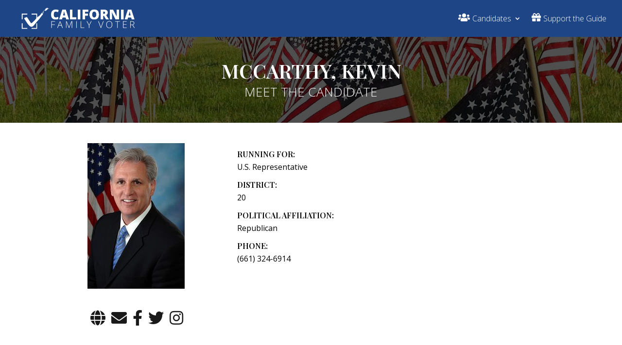

--- FILE ---
content_type: text/css
request_url: https://www.cafamilyvoter.com/wp-content/et-cache/3287/et-core-unified-cpt-tb-98-tb-130-tb-158-deferred-3287.min.css?ver=1763180680
body_size: -7
content:
.et_pb_section_0_tb_body.et_pb_section{padding-top:0px}.et_pb_row_0_tb_body{background-image:url(http://www.azvoterguide.com/wp-content/uploads/2020/05/flags-background.jpg)}.et_pb_row_0_tb_body.et_pb_row{padding-top:50px!important;padding-bottom:50px!important;padding-top:50px;padding-bottom:50px}.et_pb_row_0_tb_body,body #page-container .et-db #et-boc .et-l .et_pb_row_0_tb_body.et_pb_row,body.et_pb_pagebuilder_layout.single #page-container #et-boc .et-l .et_pb_row_0_tb_body.et_pb_row,body.et_pb_pagebuilder_layout.single.et_full_width_page #page-container .et_pb_row_0_tb_body.et_pb_row{width:100%;max-width:100%}.et_pb_text_0_tb_body h1{font-weight:600;text-transform:uppercase;font-size:40px;text-align:center}.et_pb_text_0_tb_body{margin-bottom:0px!important}.et_pb_text_1_tb_body{font-weight:300;text-transform:uppercase;font-size:26px}.et_pb_text_4_tb_body h5{font-weight:600;text-transform:uppercase;color:#000000!important}.et_pb_row_2_tb_body{background-color:#1e4586;border-radius:0 20px 0 20px;overflow:hidden}.et_pb_text_5_tb_body h3{font-weight:700;text-transform:uppercase;font-size:32px;color:#FFFFFF!important}.et_pb_text_5_tb_body{padding-right:50px!important;padding-left:50px!important}